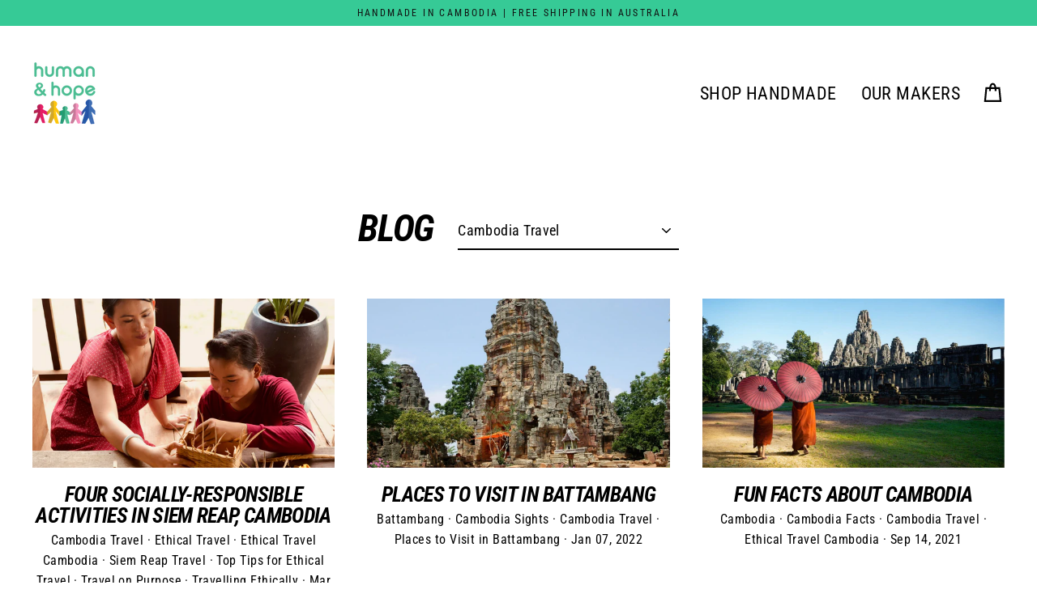

--- FILE ---
content_type: application/x-javascript; charset=utf-8
request_url: https://bundler.nice-team.net/app/shop/status/hope-on-purpose.myshopify.com.js?1769004400
body_size: 62
content:
var bundler_settings_updated='1661123496';